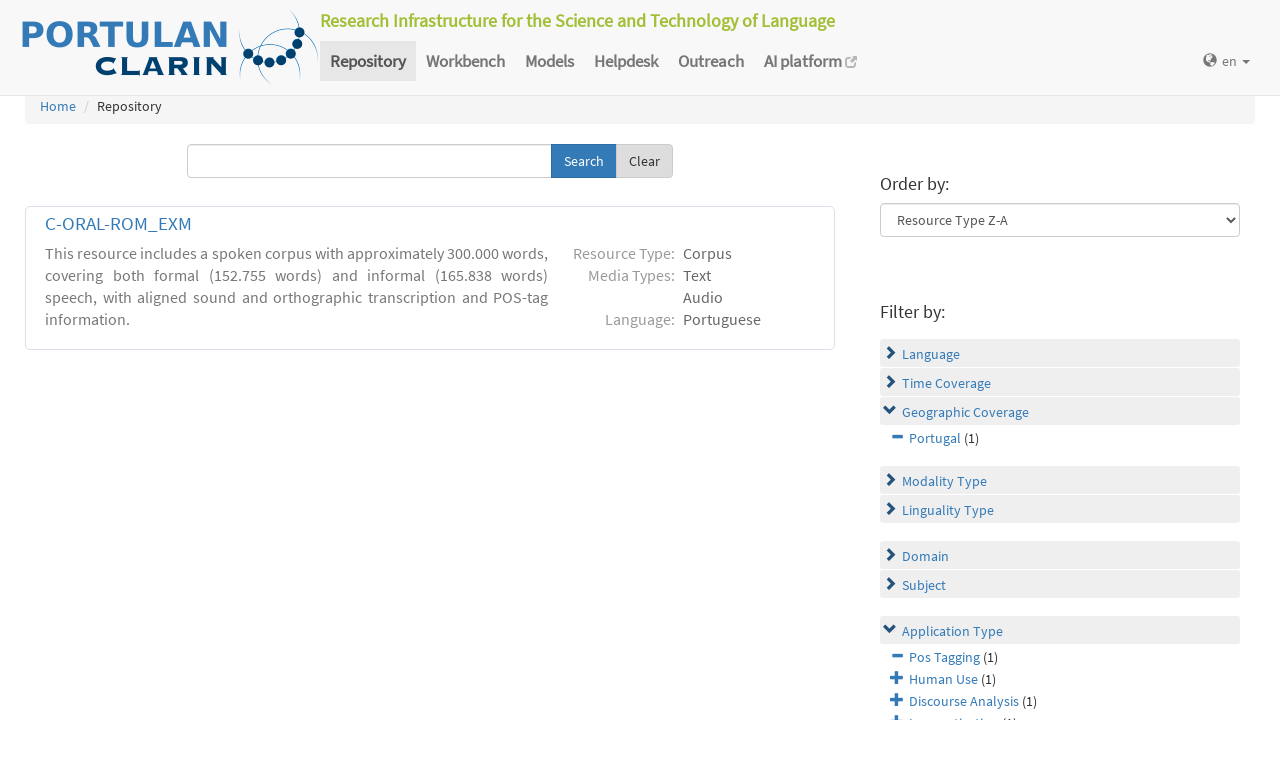

--- FILE ---
content_type: text/html; charset=utf-8
request_url: https://portulanclarin.net/repository/search/?q=&selected_facets=mediaTypeFilter_exact%3Atext&selected_facets=mediaTypeFilter_exact%3Aaudio&selected_facets=useNlpSpecificFilter_exact%3APos%20Tagging&selected_facets=geographicCoverageFilter_exact%3APortugal&selected_facets=audioScenarioTypeFilter_exact%3AOther
body_size: 32893
content:
<!DOCTYPE html>



<html lang="en">
    <head>
        
        <meta http-equiv="Content-Type" content="text/html; charset=utf-8">
        <meta http-equiv="X-UA-Compatible" content="IE=edge">
        <meta name="viewport" content="width=device-width, initial-scale=1">
        <title>
Search and Browse &ndash; PORTULAN CLARIN
</title>
        <meta name="description" content="PORTULAN CLARIN: Research Infrastructure for the Science and Technology of Language" />
        <meta name="keywords" content="AI, artificial intelligence, arts, audio, Brazil, CLARIN, CLARIN ERIC, cognitive science, computational linguistics, computer science, corpora, corpus, CPLP, cultural creativity, cultural heritage, data sets, datasets, data, scientific data, dependency bank, dialect, dialog, dictionary, digital humanities, discourse, EEG, ERP, ESFRI, events, fMRI, grammar, healthcare, helpdesk, human language, humanities, informatics, k-center, language, language engineering, language processing tools, language promotion, language resources, language teaching, language technology, lexica, lexicon, linguistics, morphology, named entity, named entity recognizer, named entity recognition, natural language, natural language processing, NLP, open science, parser, Portugal, portuguese, portuguese language, PORTULAN CLARIN, portulanclarin.net, pos tagger, pragmatics, processing tools, repository, research infrastructure, research infrastructure roadmap, science and technology of language, scientific resources, semantic analyser, semantics, social sciences, syntactic analyser, syntax, terminology, text, tools, treebank, video, workbench" />
        <link rel="shortcut icon" href="/static/images/favicon.ico" />
        <link rel="stylesheet" href="/static/css/bootstrap.min.css">
        <link rel="stylesheet" href="/static/css/portulanclarin/base.css">
        <link rel="stylesheet" href="/static/metashare/css/metashare.css">
        <script src="/static/js/jquery.min.js"></script>
        <script src="/static/js/bootstrap.min.js"></script>
        <script src="/static/js/portulanclarin/base.js"></script>
        <script src="/static/metashare/js/metashare.js"></script>
        
        
    </head>
    <body class="beta">

    


<header>
    <nav class="navbar navbar-default navbar-fixed-top">
        <div class="container-fluid">
            <div>
                <a class="navbar-brand" href="/">
                    <img width="300" height="80" alt="PORTULAN CLARIN"
                        src="/static/images/logo-80.png">
                </a>
                <div class="designation">
                    Research Infrastructure for the Science and Technology of Language
                </div>
                <button type="button" class="navbar-toggle collapsed"
                    data-toggle="collapse" data-target=".top-nav" aria-expanded="false">
                    <span class="sr-only">Toggle navigation</span>
                    <span class="icon-bar"></span>
                    <span class="icon-bar"></span>
                    <span class="icon-bar"></span>
                </button>
            </div>
            <div class="navbar-collapse collapse top-nav">
                <ul class="nav navbar-nav">
                    <li role="presentation" class="active">
                        <a href="/repository/search/">Repository</a>
                    </li>

                    <li role="presentation">
                        <a href="/workbench/">Workbench</a>
                    </li>

                    <li role="presentation">
                        <a href="/models/">Models</a>
                    </li>

                    <li role="presentation">
                        <a href="/helpdesk/">Helpdesk</a>
                    </li>

                    <li role="presentation">
                        <a href="/outreach/">Outreach</a>
                    </li>
                </ul>
                <ul class="nav navbar-nav navbar-right">
                    
                    
                    <li class="dropdown">
                        <form id="set-language-form" action="/repository/i18n/setlang/" method="POST">
                            <div style='display:none'><input type='hidden' name='csrfmiddlewaretoken' value='wTgcekP1c0xThZRqrvvIfK2kLngoDu8x' /></div>
                            <input name="next" type="hidden" value="">
                            <input name="language" type="hidden" value="en">
                        </form>
                        <a href="#" class="dropdown-toggle" data-toggle="dropdown" role="button"
                            aria-haspopup="true" aria-expanded="false"
                            ><span class="glyphicon glyphicon-globe" aria-hidden="true"></span>en
                            <span class="caret"></span></a>
                        <ul class="dropdown-menu set-language">
                        
                        
                        
                            
                            <li><a href="#" data-lang-code="en"
                                >en</a></li>
                            
                        
                            
                            <li><a href="#" data-lang-code="pt"
                                >pt</a></li>
                            
                        
                        </ul>
                    </li>
                </ul>
            </div>
        </div>
    </nav>
</header>


    
    <main class="container-fluid">
        
<ol class="breadcrumb">
    <li><a href="/">Home</a></li>
    
	
    <li>Repository
            
    </li>
</ol>

        <div id="messages">
            
            
            
        </div>
        
<script>
    $(document).ready(function () {
        $("#order-by-form").each(function () {
            this.reset();
        });

        $("div.filter").each(function () {
            var allDds = $(this).children("div").not('.subresult').nextUntil("div.accordion");
            if (allDds.length > 4) {
                // for 5 or less items we don't want to collapse, however, including the "more" link we would like to have at most 5 <div>s
	            var hideableDds = allDds.has("a.addableFacet"); // never hide selected facet items
	            if (hideableDds.length > 1) {
                    // don't replace a single item with a "more" link
                    hiddenDds = hideableDds.slice(
                        Math.max(0, 4 - (allDds.length - hideableDds.length))
                    ).hide();
                    var moreTxt = 'more', lessTxt = 'less';
                    hiddenDds.last().after($("<div><a href='#'>" + moreTxt + "</a></div>")
                        .children().first().click({ hiddenDds: hiddenDds }, function (e) {
                            e.preventDefault();
                            $(this).text($(this).text() == moreTxt ? lessTxt : moreTxt);
                            e.data.hiddenDds.slideToggle();
                        }).parent());
                }
            }
        });

        $("div.filter").hide();

        $("div.accordion").each(function () {
            $(this).next("div.filter").find("a.removableFacet").parents("div.filter").show();
            addStatus($(this));
        });

        $("div.accordion.expanded").each(function () {
            if ($(this).next("div.filter").find("a.removableFacet").length > 0) {
                $(this).addClass("selected");
            }
        });

        $("div.accordion").click(function () {
            if ($(this).next("div.filter").attr("style") == "display: none;") {
                $(this).addClass('expanded');
                $(this).removeClass('collapsed');
            } else {
                $(this).addClass('collapsed');
                $(this).removeClass('expanded');
            }
            $(this).next("div.filter").slideToggle();
        });
    });

    function addStatus(filter) {
        if (filter.next("div.filter").attr("style") == "display: none;") {
            filter.addClass('collapsed');
            filter.removeClass('expanded');
        } else {
            filter.addClass('expanded');
            filter.removeClass('collapsed');
        }
    }
</script>

<div class="row">
    <div class="content_box col-md-8">
        <form id="search-bar" action="." method="get">
            
            <div class="input-group">
                <input name="q" id="id_q" type="text" class="form-control" value="">
                <span class="input-group-btn">
                    <input id="search_button" class="btn btn-primary" type="submit" value="Search">
                    <a class="btn btn-default" href="/repository/search/">Clear</a>
                </span>
            </div>
        </form>

        <div class="panel borderless">

            
                

                <div class="panel borderless">
                    
                        <div class="resource-info panel-body row white_box"><div class="entry-title"><a href="/repository/browse/c-oral-rom_exm/362a2020cf5711e1a404080027e73ea28eaaf998e9aa47739841451ea4e16f51/">C-ORAL-ROM_EXM</a></div><div class="resource-description col-md-8 col-md-border"><p>This resource includes a spoken corpus with approximately 300.000 words, covering both formal (152.755 words) and informal (165.838 words) speech, with aligned sound and orthographic transcription and POS-tag information.</p></div><div class="resource-tags col-md-4"><table><tr><th>Resource Type:</th><td>Corpus</td></tr><tr><th rowspan="2">Media Types:</th><td>Text</td></tr><tr><td>Audio</td></tr><tr><th rowspan="1">Language:</th><td>Portuguese</td></tr></table></div></div>

                    
                    </div>

                
            
        </div>

    </div>

    <div class="right_box col-md-4">

        <div class="borderless panel panel-default">
            <div class="panel-body">
                <form id="order-by-form" action="." method="get">
                <h4>Order by:</h4>
                <select class="form-control" name="ordering" onChange="window.location.href=this.value;">
                    <option value="?q=&amp;selected_facets=mediaTypeFilter_exact%3Atext&amp;selected_facets=mediaTypeFilter_exact%3Aaudio&amp;selected_facets=useNlpSpecificFilter_exact%3APos%20Tagging&amp;selected_facets=geographicCoverageFilter_exact%3APortugal&amp;selected_facets=audioScenarioTypeFilter_exact%3AOther&amp;sort=resourcename_asc" >Resource Name A-Z</option>
                    <option value="?q=&amp;selected_facets=mediaTypeFilter_exact%3Atext&amp;selected_facets=mediaTypeFilter_exact%3Aaudio&amp;selected_facets=useNlpSpecificFilter_exact%3APos%20Tagging&amp;selected_facets=geographicCoverageFilter_exact%3APortugal&amp;selected_facets=audioScenarioTypeFilter_exact%3AOther&amp;sort=resourcename_desc" >Resource Name Z-A</option>
                    <option value="?q=&amp;selected_facets=mediaTypeFilter_exact%3Atext&amp;selected_facets=mediaTypeFilter_exact%3Aaudio&amp;selected_facets=useNlpSpecificFilter_exact%3APos%20Tagging&amp;selected_facets=geographicCoverageFilter_exact%3APortugal&amp;selected_facets=audioScenarioTypeFilter_exact%3AOther&amp;sort=languagename_asc" >Language Name A-Z</option>
                    <option value="?q=&amp;selected_facets=mediaTypeFilter_exact%3Atext&amp;selected_facets=mediaTypeFilter_exact%3Aaudio&amp;selected_facets=useNlpSpecificFilter_exact%3APos%20Tagging&amp;selected_facets=geographicCoverageFilter_exact%3APortugal&amp;selected_facets=audioScenarioTypeFilter_exact%3AOther&amp;sort=languagename_desc" >Language Name Z-A</option>
                    <option value="?q=&amp;selected_facets=mediaTypeFilter_exact%3Atext&amp;selected_facets=mediaTypeFilter_exact%3Aaudio&amp;selected_facets=useNlpSpecificFilter_exact%3APos%20Tagging&amp;selected_facets=geographicCoverageFilter_exact%3APortugal&amp;selected_facets=audioScenarioTypeFilter_exact%3AOther&amp;sort=resourcetype_asc" >Resource Type A-Z</option>
                    <option value="?q=&amp;selected_facets=mediaTypeFilter_exact%3Atext&amp;selected_facets=mediaTypeFilter_exact%3Aaudio&amp;selected_facets=useNlpSpecificFilter_exact%3APos%20Tagging&amp;selected_facets=geographicCoverageFilter_exact%3APortugal&amp;selected_facets=audioScenarioTypeFilter_exact%3AOther&amp;sort=resourcetype_desc"  selected>Resource Type Z-A</option>
                    <option value="?q=&amp;selected_facets=mediaTypeFilter_exact%3Atext&amp;selected_facets=mediaTypeFilter_exact%3Aaudio&amp;selected_facets=useNlpSpecificFilter_exact%3APos%20Tagging&amp;selected_facets=geographicCoverageFilter_exact%3APortugal&amp;selected_facets=audioScenarioTypeFilter_exact%3AOther&amp;sort=mediatype_asc" >Media Type A-Z</option>
                    <option value="?q=&amp;selected_facets=mediaTypeFilter_exact%3Atext&amp;selected_facets=mediaTypeFilter_exact%3Aaudio&amp;selected_facets=useNlpSpecificFilter_exact%3APos%20Tagging&amp;selected_facets=geographicCoverageFilter_exact%3APortugal&amp;selected_facets=audioScenarioTypeFilter_exact%3AOther&amp;sort=mediatype_desc" >Media Type Z-A</option>
                    
                </select>
                </form>
            </div>
        </div>

        
        <div class="borderless panel panel-default">
            <div class="panel-body">
                <h4>Filter by:</h4>
                
                    <div class="search-filter-group">
                        
                            
<div class="accordion"><a href="#" onclick="return false">Language</a></div>
<div class="filter">



    <div><a href="?q=&amp;selected_facets=audioScenarioTypeFilter_exact%3AOther&amp;selected_facets=mediaTypeFilter_exact%3Atext&amp;selected_facets=mediaTypeFilter_exact%3Aaudio&amp;selected_facets=useNlpSpecificFilter_exact%3APos%20Tagging&amp;selected_facets=geographicCoverageFilter_exact%3APortugal&amp;selected_facets=languageNameFilter_exact%3APortuguese" class="addableFacet">Portuguese</a>&nbsp;(1)</div>

</div>

                        
                            
<div class="accordion"><a href="#" onclick="return false">Time Coverage</a></div>
<div class="filter">



    <div><a href="?q=&amp;selected_facets=audioScenarioTypeFilter_exact%3AOther&amp;selected_facets=mediaTypeFilter_exact%3Atext&amp;selected_facets=mediaTypeFilter_exact%3Aaudio&amp;selected_facets=useNlpSpecificFilter_exact%3APos%20Tagging&amp;selected_facets=geographicCoverageFilter_exact%3APortugal&amp;selected_facets=timeCoverageFilter_exact%3A1970-2002" class="addableFacet">1970-2002</a>&nbsp;(1)</div>

</div>

                        
                            
<div class="accordion"><a href="#" onclick="return false">Geographic Coverage</a></div>
<div class="filter">

    <div><a href="?q=&amp;selected_facets=audioScenarioTypeFilter_exact%3AOther&amp;selected_facets=mediaTypeFilter_exact%3Atext&amp;selected_facets=mediaTypeFilter_exact%3Aaudio&amp;selected_facets=useNlpSpecificFilter_exact%3APos%20Tagging" class="removableFacet">Portugal</a>&nbsp;(1)</div>
	



</div>

                        
                    </div>
                
                    <div class="search-filter-group">
                        
                            
<div class="accordion"><a href="#" onclick="return false">Modality Type</a></div>
<div class="filter">



    <div><a href="?q=&amp;selected_facets=audioScenarioTypeFilter_exact%3AOther&amp;selected_facets=mediaTypeFilter_exact%3Atext&amp;selected_facets=mediaTypeFilter_exact%3Aaudio&amp;selected_facets=useNlpSpecificFilter_exact%3APos%20Tagging&amp;selected_facets=geographicCoverageFilter_exact%3APortugal&amp;selected_facets=modalityTypeFilter_exact%3ASpoken%20Language" class="addableFacet">Spoken Language</a>&nbsp;(1)</div>

</div>

                        
                            
<div class="accordion"><a href="#" onclick="return false">Linguality Type</a></div>
<div class="filter">



    <div><a href="?q=&amp;selected_facets=audioScenarioTypeFilter_exact%3AOther&amp;selected_facets=mediaTypeFilter_exact%3Atext&amp;selected_facets=mediaTypeFilter_exact%3Aaudio&amp;selected_facets=useNlpSpecificFilter_exact%3APos%20Tagging&amp;selected_facets=geographicCoverageFilter_exact%3APortugal&amp;selected_facets=lingualityTypeFilter_exact%3AMonolingual" class="addableFacet">Monolingual</a>&nbsp;(1)</div>

</div>

                        
                    </div>
                
                    <div class="search-filter-group">
                        
                            
<div class="accordion"><a href="#" onclick="return false">Domain</a></div>
<div class="filter">



    <div><a href="?q=&amp;selected_facets=audioScenarioTypeFilter_exact%3AOther&amp;selected_facets=mediaTypeFilter_exact%3Atext&amp;selected_facets=mediaTypeFilter_exact%3Aaudio&amp;selected_facets=useNlpSpecificFilter_exact%3APos%20Tagging&amp;selected_facets=geographicCoverageFilter_exact%3APortugal&amp;selected_facets=domainFilter_exact%3Ageneral" class="addableFacet">General</a>&nbsp;(1)</div>

</div>

                        
                            
<div class="accordion"><a href="#" onclick="return false">Subject</a></div>
<div class="filter">



</div>

                        
                    </div>
                
                    <div class="search-filter-group">
                        
                            
<div class="accordion"><a href="#" onclick="return false">Application Type</a></div>
<div class="filter">

    <div><a href="?q=&amp;selected_facets=audioScenarioTypeFilter_exact%3AOther&amp;selected_facets=mediaTypeFilter_exact%3Atext&amp;selected_facets=mediaTypeFilter_exact%3Aaudio&amp;selected_facets=geographicCoverageFilter_exact%3APortugal" class="removableFacet">Pos Tagging</a>&nbsp;(1)</div>
	



    <div><a href="?q=&amp;selected_facets=audioScenarioTypeFilter_exact%3AOther&amp;selected_facets=mediaTypeFilter_exact%3Atext&amp;selected_facets=mediaTypeFilter_exact%3Aaudio&amp;selected_facets=useNlpSpecificFilter_exact%3APos%20Tagging&amp;selected_facets=geographicCoverageFilter_exact%3APortugal&amp;selected_facets=foreseenUseFilter_exact%3AHuman%20Use" class="addableFacet">Human Use</a>&nbsp;(1)</div>

    <div><a href="?q=&amp;selected_facets=audioScenarioTypeFilter_exact%3AOther&amp;selected_facets=mediaTypeFilter_exact%3Atext&amp;selected_facets=mediaTypeFilter_exact%3Aaudio&amp;selected_facets=useNlpSpecificFilter_exact%3APos%20Tagging&amp;selected_facets=geographicCoverageFilter_exact%3APortugal&amp;selected_facets=useNlpSpecificFilter_exact%3ADiscourse%20Analysis" class="addableFacet">Discourse Analysis</a>&nbsp;(1)</div>

    <div><a href="?q=&amp;selected_facets=audioScenarioTypeFilter_exact%3AOther&amp;selected_facets=mediaTypeFilter_exact%3Atext&amp;selected_facets=mediaTypeFilter_exact%3Aaudio&amp;selected_facets=useNlpSpecificFilter_exact%3APos%20Tagging&amp;selected_facets=geographicCoverageFilter_exact%3APortugal&amp;selected_facets=useNlpSpecificFilter_exact%3ALemmatization" class="addableFacet">Lemmatization</a>&nbsp;(1)</div>

    <div><a href="?q=&amp;selected_facets=audioScenarioTypeFilter_exact%3AOther&amp;selected_facets=mediaTypeFilter_exact%3Atext&amp;selected_facets=mediaTypeFilter_exact%3Aaudio&amp;selected_facets=useNlpSpecificFilter_exact%3APos%20Tagging&amp;selected_facets=geographicCoverageFilter_exact%3APortugal&amp;selected_facets=useNlpSpecificFilter_exact%3AMorphosyntactic%20Tagging" class="addableFacet">Morphosyntactic Tagging</a>&nbsp;(1)</div>

    <div><a href="?q=&amp;selected_facets=audioScenarioTypeFilter_exact%3AOther&amp;selected_facets=mediaTypeFilter_exact%3Atext&amp;selected_facets=mediaTypeFilter_exact%3Aaudio&amp;selected_facets=useNlpSpecificFilter_exact%3APos%20Tagging&amp;selected_facets=geographicCoverageFilter_exact%3APortugal&amp;selected_facets=useNlpSpecificFilter_exact%3ASpeech%20Analysis" class="addableFacet">Speech Analysis</a>&nbsp;(1)</div>

</div>

                        
                            
<div class="accordion"><a href="#" onclick="return false">Resource Type</a></div>
<div class="filter">



    <div><a href="?q=&amp;selected_facets=audioScenarioTypeFilter_exact%3AOther&amp;selected_facets=mediaTypeFilter_exact%3Atext&amp;selected_facets=mediaTypeFilter_exact%3Aaudio&amp;selected_facets=useNlpSpecificFilter_exact%3APos%20Tagging&amp;selected_facets=geographicCoverageFilter_exact%3APortugal&amp;selected_facets=resourceTypeFilter_exact%3Acorpus" class="addableFacet subfacet">Corpus</a>&nbsp;(1)</div>

</div>

                        
                            
<div class="accordion"><a href="#" onclick="return false">Media Type</a></div>
<div class="filter">

    <div><a href="?q=&amp;selected_facets=mediaTypeFilter_exact%3Atext&amp;selected_facets=useNlpSpecificFilter_exact%3APos%20Tagging&amp;selected_facets=geographicCoverageFilter_exact%3APortugal" class="removableFacet">Audio</a>&nbsp;(1)</div>
	
    <div class="subresult accordion"><a href="#">Audio Genre</a></div>
    <div class="filter sub">
        
        
        <div class="subitem"><a href="?q=&amp;selected_facets=audioScenarioTypeFilter_exact%3AOther&amp;selected_facets=mediaTypeFilter_exact%3Atext&amp;selected_facets=mediaTypeFilter_exact%3Aaudio&amp;selected_facets=useNlpSpecificFilter_exact%3APos%20Tagging&amp;selected_facets=geographicCoverageFilter_exact%3APortugal&amp;selected_facets=audioAudioGenreFilter_exact%3ASpeech" class="addableFacet">Speech</a>&nbsp;(1)</div>
        
    </div>
    
    <div class="subresult accordion"><a href="#">Speech Genre</a></div>
    <div class="filter sub">
        
        
        <div class="subitem"><a href="?q=&amp;selected_facets=audioScenarioTypeFilter_exact%3AOther&amp;selected_facets=mediaTypeFilter_exact%3Atext&amp;selected_facets=mediaTypeFilter_exact%3Aaudio&amp;selected_facets=useNlpSpecificFilter_exact%3APos%20Tagging&amp;selected_facets=geographicCoverageFilter_exact%3APortugal&amp;selected_facets=audioSpeechGenreFilter_exact%3AConversation" class="addableFacet">Conversation</a>&nbsp;(1)</div>
        
    </div>
    
    <div class="subresult accordion"><a href="#">Speech Items</a></div>
    <div class="filter sub">
        
        
        <div class="subitem"><a href="?q=&amp;selected_facets=audioScenarioTypeFilter_exact%3AOther&amp;selected_facets=mediaTypeFilter_exact%3Atext&amp;selected_facets=mediaTypeFilter_exact%3Aaudio&amp;selected_facets=useNlpSpecificFilter_exact%3APos%20Tagging&amp;selected_facets=geographicCoverageFilter_exact%3APortugal&amp;selected_facets=audioSpeechItemsFilter_exact%3AFree%20Speech" class="addableFacet">Free  Speech</a>&nbsp;(1)</div>
        
    </div>
    
    <div class="subresult accordion"><a href="#">Naturality</a></div>
    <div class="filter sub">
        
        
        <div class="subitem"><a href="?q=&amp;selected_facets=audioScenarioTypeFilter_exact%3AOther&amp;selected_facets=mediaTypeFilter_exact%3Atext&amp;selected_facets=mediaTypeFilter_exact%3Aaudio&amp;selected_facets=useNlpSpecificFilter_exact%3APos%20Tagging&amp;selected_facets=geographicCoverageFilter_exact%3APortugal&amp;selected_facets=audioNaturalityFilter_exact%3ASpontaneous" class="addableFacet">Spontaneous</a>&nbsp;(1)</div>
        
    </div>
    
    <div class="subresult accordion"><a href="#">Conversational Type</a></div>
    <div class="filter sub">
        
        
        <div class="subitem"><a href="?q=&amp;selected_facets=audioScenarioTypeFilter_exact%3AOther&amp;selected_facets=mediaTypeFilter_exact%3Atext&amp;selected_facets=mediaTypeFilter_exact%3Aaudio&amp;selected_facets=useNlpSpecificFilter_exact%3APos%20Tagging&amp;selected_facets=geographicCoverageFilter_exact%3APortugal&amp;selected_facets=audioConversationalTypeFilter_exact%3AMultilogue" class="addableFacet">Multilogue</a>&nbsp;(1)</div>
        
    </div>
    
    <div class="subresult accordion"><a href="#">Scenario Type</a></div>
    <div class="filter sub">
        
        <div class="subitem"><a href="?q=&amp;selected_facets=mediaTypeFilter_exact%3Atext&amp;selected_facets=mediaTypeFilter_exact%3Aaudio&amp;selected_facets=useNlpSpecificFilter_exact%3APos%20Tagging&amp;selected_facets=geographicCoverageFilter_exact%3APortugal" class="removableFacet">Other</a>&nbsp;(1)</div>
        
        
    </div>
    

    <div><a href="?q=&amp;selected_facets=audioScenarioTypeFilter_exact%3AOther&amp;selected_facets=mediaTypeFilter_exact%3Aaudio&amp;selected_facets=useNlpSpecificFilter_exact%3APos%20Tagging&amp;selected_facets=geographicCoverageFilter_exact%3APortugal" class="removableFacet">Text</a>&nbsp;(1)</div>
	
    <div class="subresult accordion"><a href="#">Text Genre</a></div>
    <div class="filter sub">
        
        
        <div class="subitem"><a href="?q=&amp;selected_facets=audioScenarioTypeFilter_exact%3AOther&amp;selected_facets=mediaTypeFilter_exact%3Atext&amp;selected_facets=mediaTypeFilter_exact%3Aaudio&amp;selected_facets=useNlpSpecificFilter_exact%3APos%20Tagging&amp;selected_facets=geographicCoverageFilter_exact%3APortugal&amp;selected_facets=textTextGenreFilter_exact%3ASpoken" class="addableFacet">Spoken</a>&nbsp;(1)</div>
        
    </div>
    
    <div class="subresult accordion"><a href="#">Text Type</a></div>
    <div class="filter sub">
        
        
        <div class="subitem"><a href="?q=&amp;selected_facets=audioScenarioTypeFilter_exact%3AOther&amp;selected_facets=mediaTypeFilter_exact%3Atext&amp;selected_facets=mediaTypeFilter_exact%3Aaudio&amp;selected_facets=useNlpSpecificFilter_exact%3APos%20Tagging&amp;selected_facets=geographicCoverageFilter_exact%3APortugal&amp;selected_facets=textTextTypeFilter_exact%3AFormal/Media" class="addableFacet">Formal/ Media</a>&nbsp;(1)</div>
        
        <div class="subitem"><a href="?q=&amp;selected_facets=audioScenarioTypeFilter_exact%3AOther&amp;selected_facets=mediaTypeFilter_exact%3Atext&amp;selected_facets=mediaTypeFilter_exact%3Aaudio&amp;selected_facets=useNlpSpecificFilter_exact%3APos%20Tagging&amp;selected_facets=geographicCoverageFilter_exact%3APortugal&amp;selected_facets=textTextTypeFilter_exact%3AFormal/Natural%20Context" class="addableFacet">Formal/ Natural  Context</a>&nbsp;(1)</div>
        
        <div class="subitem"><a href="?q=&amp;selected_facets=audioScenarioTypeFilter_exact%3AOther&amp;selected_facets=mediaTypeFilter_exact%3Atext&amp;selected_facets=mediaTypeFilter_exact%3Aaudio&amp;selected_facets=useNlpSpecificFilter_exact%3APos%20Tagging&amp;selected_facets=geographicCoverageFilter_exact%3APortugal&amp;selected_facets=textTextTypeFilter_exact%3AFormal/Telephone" class="addableFacet">Formal/ Telephone</a>&nbsp;(1)</div>
        
        <div class="subitem"><a href="?q=&amp;selected_facets=audioScenarioTypeFilter_exact%3AOther&amp;selected_facets=mediaTypeFilter_exact%3Atext&amp;selected_facets=mediaTypeFilter_exact%3Aaudio&amp;selected_facets=useNlpSpecificFilter_exact%3APos%20Tagging&amp;selected_facets=geographicCoverageFilter_exact%3APortugal&amp;selected_facets=textTextTypeFilter_exact%3AInformal/Private" class="addableFacet">Informal/ Private</a>&nbsp;(1)</div>
        
        <div class="subitem"><a href="?q=&amp;selected_facets=audioScenarioTypeFilter_exact%3AOther&amp;selected_facets=mediaTypeFilter_exact%3Atext&amp;selected_facets=mediaTypeFilter_exact%3Aaudio&amp;selected_facets=useNlpSpecificFilter_exact%3APos%20Tagging&amp;selected_facets=geographicCoverageFilter_exact%3APortugal&amp;selected_facets=textTextTypeFilter_exact%3AInformal/Public" class="addableFacet">Informal/ Public</a>&nbsp;(1)</div>
        
    </div>
    



</div>

                        
                            
<div class="accordion"><a href="#" onclick="return false">MIME Type</a></div>
<div class="filter">



    <div><a href="?q=&amp;selected_facets=audioScenarioTypeFilter_exact%3AOther&amp;selected_facets=mediaTypeFilter_exact%3Atext&amp;selected_facets=mediaTypeFilter_exact%3Aaudio&amp;selected_facets=useNlpSpecificFilter_exact%3APos%20Tagging&amp;selected_facets=geographicCoverageFilter_exact%3APortugal&amp;selected_facets=mimeTypeFilter_exact%3APlain%20text" class="addableFacet">Plain text</a>&nbsp;(1)</div>

    <div><a href="?q=&amp;selected_facets=audioScenarioTypeFilter_exact%3AOther&amp;selected_facets=mediaTypeFilter_exact%3Atext&amp;selected_facets=mediaTypeFilter_exact%3Aaudio&amp;selected_facets=useNlpSpecificFilter_exact%3APos%20Tagging&amp;selected_facets=geographicCoverageFilter_exact%3APortugal&amp;selected_facets=mimeTypeFilter_exact%3Awav" class="addableFacet">Wav</a>&nbsp;(1)</div>

</div>

                        
                    </div>
                
            </div>
        </div>
        
    </div>

</div>

    </main>
    

    


<footer>
<div class="container-fluid">
<div class="row">
<div class="col-sm-12">

<table>
    <tr>
        <td>
            <p><a href="/usage/#why">why</a></p>
            <p><a href="/usage/#how">how</a></p>
        </td>
        <td>
            <p><a href="/rationale/#mission">mission</a></p>
            <p><a href="/rationale/#operation">operation</a></p>
            <p><a href="/rationale/#timeline">timeline</a></p>
            <p><a href="/rationale/#name">name</a></p>
        </td>
        <td>
            <p><a href="/who/#staff">staff</a></p>
            <p><a href="/who/#advisory">advisory</a></p>
            <p><a href="/who/#forum">forum</a></p>
            <p><a href="/who/#network">network</a></p>
            <p><a href="/background/">background</a></p>
        </td>
        <td>
            <p><a href="/ecosystem/#collaboration">collaboration</a></p>
            <p><a href="/ecosystem/#acknowledgements">acknowledgements</a></p>
            <p><a href="/ecosystem/#certification">certification</a></p>
        </td>
        <td>
            <p><a href="/agreement/#depositing">depositing</a></p>
            <p><a href="/agreement/#licensing">licensing</a></p>
        </td>
        <td>
            <p><a href="/k-centre">k-centre</a></p>
        </td>
        <td>
            <p><a href="/legal/#terms">terms</a></p>
            <p><a href="/legal/#privacy">privacy</a></p>
        </td>
        <td>
            <p><a href="/contact/">contact</a></p>
        </td>
        <td class="social-icons">
            <a title="CLARIN ERIC" href="http://clarin.eu/"
                target="_blank"><img
                    src="/static/images/footer/clarin-20.png"
                    alt="CLARIN ERIC"></a>
            <a title="CLARIN @ Videolectures"
                href="http://videolectures.net/clarin/"
                target="_blank"><img
                    src="/static/images/footer/videolectures-20.png"
                    alt="CLARIN @ Videolectures"></a>
            <a title="CLARIN @ Github"
                href="https://github.com/clarin-eric/"
                target="_blank"><img
                    src="/static/images/footer/github-24.png"
                    alt="CLARIN @ Github"></a>
            <a title="CLARIN News"
                href="https://clarin.eu/news/" target="_blank"><img
                    src="/static/images/footer/list-24.png"
                    alt="CLARIN News"></a>
            <a title="CLARIN @ LinkedIn"
                href="https://www.linkedin.com/company/clarin-eric/"
                target="_blank"><img
                    src="/static/images/footer/linkedin-24.png"
                    alt="CLARIN @ LinkedIn"></a>
            <a title="CLARIN @ Twitter"
                href="https://twitter.com/clarineric"
                target="_blank"><img
                    src="/static/images/footer/twitter-24.png"
                    alt="CLARIN @ Twitter"></a>
            <a title="CLARIN @ YouTube"
                href="https://www.youtube.com/channel/UCJPks1mzisqsS4NrBFKIWag"
                target="_blank"><img
                    src="/static/images/footer/youtube-24.png"
                    alt="CLARIN @ YouTube"></a>

        </td>
    </tr>
</table>

</div> <!-- container-fluid -->
</div> <!-- row -->
</div> <!-- col-sm-12 -->
</footer>

    <!-- Matomo -->
<script>
  var _paq = window._paq || [];
  /* tracker methods like "setCustomDimension" should be called before "trackPageView" */
  _paq.push(['setDocumentTitle', document.title]);
  _paq.push(['trackPageView']);
  _paq.push(['enableLinkTracking']);
  (function() {
      var u="//matomo.portulanclarin.net/";
      _paq.push(['setTrackerUrl', u+'matomo.php']);
      _paq.push(['setSiteId', '1']);
      var d=document, g=d.createElement('script'), s=d.getElementsByTagName('script')[0];
      g.type='text/javascript'; g.async=true; g.defer=true; g.src=u+'matomo.js'; s.parentNode.insertBefore(g,s);
    })();
</script>
<!-- End Matomo Code -->

    </body>
</html>


--- FILE ---
content_type: application/javascript
request_url: https://portulanclarin.net/static/js/portulanclarin/base.js
body_size: 6816
content:
"use strict";


var portulanclarin = function () {
    var apps = [];

    return {
        init: function () {
            $.each(apps, function (i, app) {
                app.init();
            });
        },
        registerApp: function (app) {
            apps.push(app);
        }
    };
}();

$(document).ready(portulanclarin.init);

portulanclarin.showRequestIndicator = function () {
    var ongoingRequestIndicator = $("#ongoing-request-indicator");
    if (!ongoingRequestIndicator.length) {
        var parent = $("#submit").closest(".form-actions");
        if (parent.length == 1) {
            ongoingRequestIndicator = $('<span id="ongoing-request-indicator"><i class="fa fa-gear fa-spin lsep10"></i></span>');
            ongoingRequestIndicator.appendTo(parent);
        }
    }

    if (ongoingRequestIndicator.length) {
        ongoingRequestIndicator.show();
    }
};

portulanclarin.hideRequestIndicator = function () {
    var ongoingRequestIndicator = $("#ongoing-request-indicator");
    if (ongoingRequestIndicator.length) {
        ongoingRequestIndicator.hide();
    }
};

portulanclarin.submitted = false;

portulanclarin.submit = function (data, url, onSuccess, onFail) {
    if (!portulanclarin.submitted) {
        portulanclarin.showRequestIndicator();
        portulanclarin.submitted = true;
        $.post({
            url: url,
            data: JSON.stringify(data),
            beforeSend: portulanclarin.csrfCookie.getBeforeSend(data.csrfmiddlewaretoken),
        }).done(function (response) {
            portulanclarin.hideRequestIndicator();
            portulanclarin.submitted = false;
            onSuccess(response);
        }).fail(function (response) {
            portulanclarin.hideRequestIndicator();
            portulanclarin.submitted = false;
            onFail(response);
        });
    }
};

portulanclarin.formToJSON = function (selector) {
    var form = $(selector);
    var values = {};
    form.find(":input").each(function () {
        var input = $(this);
        var name = input.attr("name");
        if (name !== undefined) {
            values[name] = input.val();
        }
    });
    return values;
};

portulanclarin.languageSelection = {
    init: function () {
        $('ul.set-language li a').click(function (evt) {
            evt.preventDefault();
            var lang = $(this).attr('data-lang-code');
            var next = window.location.pathname + window.location.hash;
            var form = $('#set-language-form');
            form.find("input[name='next']").val(next);
            form.find('input[name="language"]').val(lang);
            form.submit();
        });
    },
};

portulanclarin.registerApp(portulanclarin.languageSelection);

portulanclarin.formProcessing = {
    checkIfRequiredFilled: function (formSelector, forbiddenValues = ['']) {
        var form = $(formSelector);
        var errors = 0;
        form.find("input, textarea, select").each(function (idx, el) {
            if ($(this).css('display') !== 'none') {
                var formGroupDiv = $(this).closest("div.form-group");
                var inputValue = $(this).val();
                if ($(this).prop("required") && forbiddenValues.indexOf(inputValue) !== -1) {
                    if (!formGroupDiv.hasClass("has-error")) {
                        formGroupDiv.addClass("has-error");
                        $(this).after(`<div class="help-block">${portulanclarin.messages.formFieldRequired}</div>`);
                    }
                    errors++;
                } else if ($(this).prop("required") && forbiddenValues.indexOf(inputValue) === -1 && formGroupDiv.hasClass("has-error")) {
                    formGroupDiv.removeClass("has-error");
                    formGroupDiv.find("div.help-block").remove();
                }
            }
        });
        return errors === 0;
    },
};

portulanclarin.uiAdjustments = {
    init: function () {
        this.extendTopMenu();
        this.setUIHeight();
        $(window).on('resize', this.setUIHeight);
    },

    extendTopMenu: function () {
        var lang = $('#set-language-form input[name="language"]').val();
        if (lang === "en") {
            $('<li role="presentation"><a href="https://evaristo.ai/" target="_blank">AI platform <span class="glyphicon glyphicon-new-window"  style="font-size: 70%; font-weight: normal; opacity:.5;" aria-hidden="true"></span></a></li>')
            .insertAfter(
                $('.top-nav ul.navbar-nav li').filter(function() {
                    return $(this).text().trim() === 'Outreach';
                })
            );
        } else {
            $('<li role="presentation"><a href="https://evaristo.ai/" target="_blank">Plataforma de IA <span class="glyphicon glyphicon-new-window"  style="font-size: 70%; font-weight: normal; opacity:.5;" aria-hidden="true"></span></a></li>')
            .insertAfter(
                $('.top-nav ul.navbar-nav li').filter(function() {
                    return $(this).text().trim() === 'Alcance';
                })
            );
        }
    },

    setUIHeight: function () {
        var windowHeight = $(window).innerHeight();
        // Because the header's true height is not 0
        // It's where main begins.
        var headerHeight = $("main").offset().top;
        var footerHeight = $("footer").outerHeight(true);
        $("main").css("min-height", `${windowHeight - footerHeight - headerHeight}px`);
    },
};

portulanclarin.registerApp(portulanclarin.uiAdjustments);

portulanclarin.csrfCookie = {};

portulanclarin.csrfCookie.getBeforeSend = function (csrftoken) {
    return function (xhr, settings) {
        if (!this.crossDomain) {
            xhr.setRequestHeader("X-CSRFToken", csrftoken);
            xhr.setRequestHeader("Content-Type", "application/json");
        }
    }
};

portulanclarin.scrollApp = {};

portulanclarin.scrollApp.heightScrollCheck = function () {
    var offset = $(window).scrollTop();
    var navBar = $(".navbar-fixed-top");
    if (offset > 10) {
        if (!navBar.hasClass("scroll-collapsed")) {
            navBar.addClass("scroll-collapsed");
        }
    } else {
        if (navBar.hasClass("scroll-collapsed")) {
            navBar.removeClass("scroll-collapsed");
        }
    }
};

portulanclarin.scrollApp.init = function () {
    $(window).scroll(portulanclarin.scrollApp.heightScrollCheck);
    $(".navbar-fixed-top .top-nav").on("shown.bs.collapse", function () {
        $(".navbar-fixed-top .navbar-brand img").height(80).width(300);

    });
    $(".navbar-fixed-top .top-nav").on("hide.bs.collapse", function () {
        $(".navbar-fixed-top .navbar-brand img").height(60).width(225);

    });
    portulanclarin.scrollApp.heightScrollCheck();
};

portulanclarin.registerApp(portulanclarin.scrollApp);
